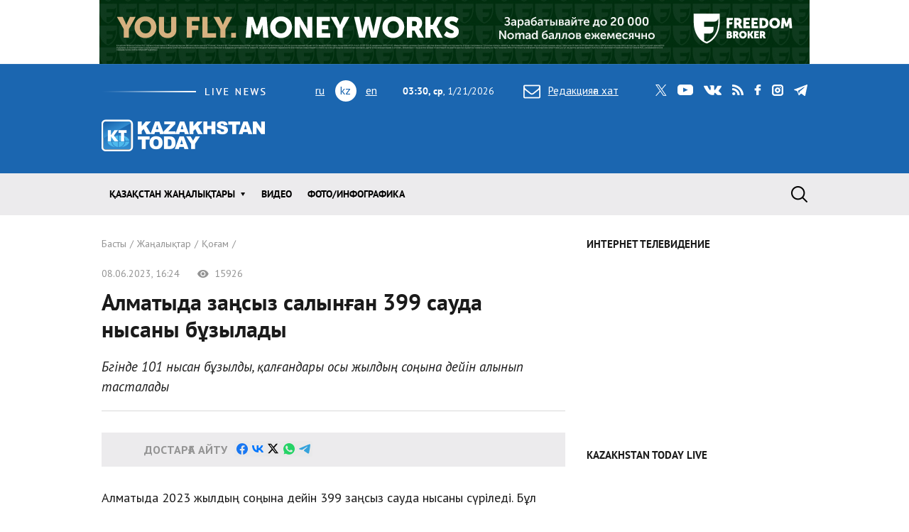

--- FILE ---
content_type: text/html; charset=utf-8
request_url: https://www.kt.kz/kaz/society/almatyda_za_syz_salyn_an_399_sauda_nysany_b_zylady_1377951210.html
body_size: 21690
content:
<!DOCTYPE html><html lang="kz"><head><!--Required meta tags--><meta charset="utf-8" /><meta content="width=device-width, initial-scale=1, shrink-to-fit=no" name="viewport" /><meta content="жк,дс,сс,ср,бс,жм,сн" name="abbr-day-names" /><meta name="csrf-param" content="authenticity_token" />
<meta name="csrf-token" content="4K63ElU/Mdxx0c0CwU1udpUrc9z3mBWORW+gLxsT54tvp8yK85KnwtH25iihPGtUUsnsJ3rbdIHPSyj5zPI1Ew==" /><title>Алматыда заңсыз салынған 399 сауда нысаны бұзылады | Kazakhstan Today</title><meta name="keywords" content="Қоғам, society, Қазақстан жаңалықтары" />
<meta name="description" content="Бүгінде 101 нысан бұзылды, қалғандары осы жылдың соңына дейін алынып тасталады" />
<meta property="og:type" content="article" />
<meta property="og:locale" content="kz" />
<meta property="og:title" content="Алматыда заңсыз салынған 399 сауда нысаны бұзылады | Kazakhstan Today" />
<meta property="og:description" content="Бүгінде 101 нысан бұзылды, қалғандары осы жылдың соңына дейін алынып тасталады" /><link href="/kaz/rss" rel="alternate" type="application/rss+xml" /><!--JavaScript--><script src="/packs/application-8832192e37c2a894b63b.js"></script><script src="/packs/common-fb325b097b83f3d9ae61.js"></script><!--CSS--><link rel="stylesheet" media="screen" href="/packs/application-3e423e02c29aa05e609a0a6d89c3a52f.css" /><link rel="stylesheet" media="screen" href="https://fonts.googleapis.com/css?family=PT+Sans:400,400i,700,700i&amp;amp;subset=cyrillic,cyrillic-ext" /><!-- Google tag (gtag.js) -->
<script async src="https://www.googletagmanager.com/gtag/js?id=G-XZSBP5K7W6"></script>
<script>
  window.dataLayer = window.dataLayer || [];
  function gtag(){dataLayer.push(arguments);}
  gtag('js', new Date());

  gtag('config', 'G-XZSBP5K7W6');
</script>

<!-- Yandex.RTB -->
<script>window.yaContextCb=window.yaContextCb||[]</script>
<script src="https://yandex.ru/ads/system/context.js" async></script></head><body><div class="top-stretch-bnr"><div class="a-image-bg" style="width: 1000px; height: 90px; "><a target="_blank" rel="nofollow" href="/a/click/67a0275f863b1d48610aaab5"><img src="https://www.kt.kz/neofiles/serve-image/690097f2ee7d2a0025232235" /></a></div></div><header class="header" role="banner"><div class="container d-none d-lg-block"><div class="header__first"><div class="header__live"><img alt="live news" src="/packs/images/site/live_news-dfc37f7ffc34bf7c1cebdafc7124c41d.gif" /></div><div class="header__lang"><ul class="header__lang-list"><li><a href="/rus/society/almatyda_za_syz_salyn_an_399_sauda_nysany_b_zylady_1377951210.html">ru</a></li><li class="current">kz</li><li><a href="/eng/society/almatyda_za_syz_salyn_an_399_sauda_nysany_b_zylady_1377951210.html">en</a></li></ul></div><div class="header__date"><span id="data"><b>08:30, ср</b>, 21.01.2026</span></div><div class="header__letter"><a data-toggle="modal" data-target=".modal-feedback" href="#"><i class="icon icon-letter"></i>Редакцияға хат</a></div><div class="header__social"><div class="d-none d-lg-block"><ul class="social"><li class="social__item"><a class="icon icon-twitter" target="_blank" href="https://twitter.com/KaztodayKT">twitter</a></li><li class="social__item"><a class="icon icon-youtube" target="_blank" href="https://www.youtube.com/channel/UCEcAvG-vr8rlRKpH_9u5J7w">youtube</a></li><li class="social__item"><a class="icon icon-vk" target="_blank" href="https://vk.com/kazakhstantoday">vk</a></li><li class="social__item"><a class="icon icon-rss" href="/rus/rss">rss</a></li><li class="social__item"><a class="icon icon-facebook" target="_blank" href="https://www.facebook.com/pages/Kazakhstan-Today/148780348533229">facebook</a></li><li class="social__item"><a class="icon icon-instagram" target="_blank" href="https://www.instagram.com/kaztodaykt/">instagram</a></li><li class="social__item"><a class="icon icon-telegram" target="_blank" href="https://t.me/kaztodaykt">telegram</a></li></ul></div></div></div><div class="header__second"><div class="header__logo"><a href="/kaz"><img alt="Kazakhstan today" src="/packs/images/site/logo-1133c521ce834efeb3f5a1ad9bb86345.png" /></a></div><div class="header__currency"><ul class="currency" data-url="/proxy/currency" id="currency-widget"><li class="currency__item usd"></li><li class="currency__item eur"></li><li class="currency__item rub"></li></ul></div></div></div><nav class="navbar navbar-expand-lg"><div class="container"><div class="logo-lang-mobile"><ul class="header__lang-list"><li><a href="/rus/society/almatyda_za_syz_salyn_an_399_sauda_nysany_b_zylady_1377951210.html">ru</a></li><li class="current">kz</li><li><a href="/eng/society/almatyda_za_syz_salyn_an_399_sauda_nysany_b_zylady_1377951210.html">en</a></li></ul></div><div class="logo-mobile"><a href="/kaz"><img alt="Kazakhstan today" src="/packs/images/site/logo-mobile-31777d1bd7f7fe3bf4d09a7f96c3c690.png" /></a></div><button aria-controls="navbarSupportedContent" aria-expanded="false" aria-label="Toggle navigation" class="navbar-toggler collapsed" data-target="#navbarSupportedContent" data-toggle="collapse" type="button"></button><div class="collapse navbar-collapse" id="navbarSupportedContent"><ul class="main-menu"><li class="main-menu__item dropdown"><a class="main-menu__link" data-toggle="dropdown" aria-haspopup="true" aria-expanded="false" href="/kaz/all">Қазақстан жаңалықтары</a><ul class="dropdown-menu"><li><a href="/kaz/economy">Экономика</a></li><li><a href="/kaz/state">Мемлекет</a></li><li><a href="/kaz/society">Қоғам</a></li><li><a href="/kaz/incidents">Оқыс оқиғалар</a></li><li><a href="/kaz/science">Ғылым және білім</a></li><li><a href="/kaz/sports">Спорт</a></li><li><a href="/kaz/ylmys">Қылмыс</a></li><li><a href="/kaz/lemde">Әлемде</a></li><li><a href="/kaz/sayasat">Саясат</a></li></ul></li><li class="main-menu__item"><a class="main-menu__link " href="/kaz/video">Видео</a></li><li class="main-menu__item"><a class="main-menu__link " href="/kaz/gallery">Фото/Инфографика</a></li><li class="main-menu__item main-menu__item--social"><div class="d-none d-lg-block"><ul class="social"><li class="social__item"><a class="icon icon-twitter" target="_blank" href="https://twitter.com/KaztodayKT">twitter</a></li><li class="social__item"><a class="icon icon-youtube" target="_blank" href="https://www.youtube.com/channel/UCEcAvG-vr8rlRKpH_9u5J7w">youtube</a></li><li class="social__item"><a class="icon icon-vk" target="_blank" href="https://vk.com/kazakhstantoday">vk</a></li><li class="social__item"><a class="icon icon-rss" href="/rus/rss">rss</a></li><li class="social__item"><a class="icon icon-facebook" target="_blank" href="https://www.facebook.com/pages/Kazakhstan-Today/148780348533229">facebook</a></li><li class="social__item"><a class="icon icon-instagram" target="_blank" href="https://www.instagram.com/kaztodaykt/">instagram</a></li><li class="social__item"><a class="icon icon-telegram" target="_blank" href="https://t.me/kaztodaykt">telegram</a></li></ul></div></li></ul><form class="search-form" role="search" action="/kaz/search" accept-charset="UTF-8" method="get"><input name="utf8" type="hidden" value="&#x2713;" /><span class="letter-mobile"><a class="letter-mobile" href="#">letter</a></span><div class="search-form__inner" id="search"><input type="text" name="query" id="query" class="search-form__input form-control" autocomplete="off" placeholder="Не іздейміз?" /><input type="submit" value="search" class="search-form__button" data-disable-with="search" /><span class="search-form__button-label"></span><a class="search-form__close" href="#">close</a></div><div class="d-block d-lg-none social-mobile"><ul class="social"><li class="social__item"><a class="icon icon-twitter" target="_blank" href="https://twitter.com/KaztodayKT">twitter</a></li><li class="social__item"><a class="icon icon-youtube" target="_blank" href="https://www.youtube.com/channel/UCEcAvG-vr8rlRKpH_9u5J7w">youtube</a></li><li class="social__item"><a class="icon icon-vk" target="_blank" href="https://vk.com/kazakhstantoday">vk</a></li><li class="social__item"><a class="icon icon-rss" href="/rus/rss">rss</a></li><li class="social__item"><a class="icon icon-facebook" target="_blank" href="https://www.facebook.com/pages/Kazakhstan-Today/148780348533229">facebook</a></li><li class="social__item"><a class="icon icon-instagram" target="_blank" href="https://www.instagram.com/kaztodaykt/">instagram</a></li><li class="social__item"><a class="icon icon-telegram" target="_blank" href="https://t.me/kaztodaykt">telegram</a></li></ul></div></form></div></div></nav></header><!--begin content--><main class="content"><section class="section bg-white"><div class="container"><div class="row"><div class="col-md-8"><header class="page-heading"><nav><ol class="breadcrumb" itemscope="" itemtype="http://schema.org/BreadcrumbList"><li itemprop="itemListElement" itemscope="" itemtype="http://schema.org/ListItem"><a itemprop="item" href="/kaz"><span itemprop="name">Басты</span></a><meta content="1" itemprop="position" /></li><li itemprop="itemListElement" itemscope="" itemtype="http://schema.org/ListItem"><a itemprop="item" href="/kaz/all"><span itemprop="name">Жаңалықтар</span></a><meta content="2" itemprop="position" /></li><li itemprop="itemListElement" itemscope="" itemtype="http://schema.org/ListItem"><a itemprop="item" href="/kaz/society"><span itemprop="name">Қоғам</span></a><meta content="3" itemprop="position" /></li></ol></nav><div class="page-meta"><span class="date">08.06.2023, 16:24</span><span class="views"><i class="icon icon-view"></i> 15926</span></div><h1 class="page-title">Алматыда заңсыз салынған 399 сауда нысаны бұзылады</h1><div class="page-content-lead">Бүгінде 101 нысан бұзылды, қалғандары осы жылдың соңына дейін алынып тасталады</div></header><div class="page-content"><div class="share"><span class="share__title">Достарға айту</span><script src="//unpkg.com/ilyabirman-likely@3/release/likely.min.js">likely.initiate();</script><link href="//unpkg.com/ilyabirman-likely@3/release/likely.min.css" rel="stylesheet" /><div class="likely" data-counters="no"><div class="facebook"></div><div class="vkontakte"></div><div class="xcom"></div><div class="whatsapp"></div><div class="telegram"></div></div></div>
<div>Алматыда 2023 жылдың соңына дейін 399 заңсыз сауда нысаны сүріледі. Бұл туралы қала әкімдігінің баспасөз қызметінен мәлім етті, деп<a href="https://www.inform.kz/kz/almatyda-zansyz-salyngan-399-sauda-nysany-buzylady_a4076551"><u>&nbsp;хабарлайды </u></a>Inform.kz.</div>
<div><br></div>
<div>Қаланың келбетіне нұқсан келтіретін, жан-жағы абаттандырылмаған және тротуарлар мен жол учаскелеріне қоқыс тастайтын заңсыз салынған стационарлық емес сауда объектілеріне шара қабылдануда.</div>
<div><br></div>
<div>Ерікті сүруді жүзеге асыру үшін заңсыз салынған стационарлық емес сауда объектілері иелерімен түсіндіру жұмыстары тұрақты негізде жүргізіліп отыр. Нысан сүрілген соң аудан әкімдіктерімен бірлесіп, заңсыз объект орнатылған аумақ ретке келтіріледі, қоқыстан тазартылады. Мониторинг қорытындысы бойынша, 2022 жылы Алматы қаласы бойынша жер заңнамасын, санитарлық, қала құрылысы және өрт нормаларын бұзған 500 заңсыз салынған стационарлық емес сауда объектісі анықталды. Бүгінде 101 нысан бұзылды, қалғандары осы жылдың соңына дейін алынып тасталады.</div>
<div><br></div>
<div>Еске салсақ, Алматы әкімі Ерболат Досаевтың тапсырмасы бойынша биыл алғаш рет "Алматы қаласының аумағында және қала маңындағы аймақта стационарлық емес сауда объектілерін орнату ережелері" қабылданды, онда мұндай объектілерді орнату тәртібі нақты айқындалған. Нысандардың бей-берекет орналасуларын болдырмау үшін қазіргі уақытта "Стационарлық емес сауда объектілерін орналастыру сызбасын" әзірлеу аяқталуда. Сызба бекітілгеннен кейін нысандарды орнатуға болатын нақты мекенжайлар анықталады.</div>
<div>&nbsp;</div>
<div><p><span class=rvts1>Ақпаратты пайдаланған жағдайда </span><span class=rvts8>Kazakhstan</span><span class=rvts7> </span><span class=rvts8>Today</span><span class=rvts1> ақпараттық агенттігіне </span><span class=rvts2>гипер</span><span class=rvts1>сілтеме жасау міндетті. </span><a class=rvts5 href="http://www.kt.kz/index.php?lang=rus&amp;amp;uin=1233119077&amp;amp;chapter=1233119263">Kazakhstan Today</a><a class=rvts6 href="http://www.kt.kz/index.php?lang=rus&amp;amp;uin=1233119077&amp;amp;chapter=1233119263"> </a><a class=rvts5 href="http://www.kt.kz/index.php?lang=rus&amp;amp;uin=1233119077&amp;amp;chapter=1233119263">Ақпараттық</a><a class=rvts6 href="http://www.kt.kz/index.php?lang=rus&amp;amp;uin=1233119077&amp;amp;chapter=1233119263"> </a><a class=rvts5 href="http://www.kt.kz/index.php?lang=rus&amp;amp;uin=1233119077&amp;amp;chapter=1233119263">агенттігінің</a><a class=rvts6 href="http://www.kt.kz/index.php?lang=rus&amp;amp;uin=1233119077&amp;amp;chapter=1233119263"> </a><a class=rvts5 href="http://www.kt.kz/index.php?lang=rus&amp;amp;uin=1233119077&amp;amp;chapter=1233119263">материалдарына</a><a class=rvts6 href="http://www.kt.kz/index.php?lang=rus&amp;amp;uin=1233119077&amp;amp;chapter=1233119263"> </a><a class=rvts5 href="http://www.kt.kz/index.php?lang=rus&amp;amp;uin=1233119077&amp;amp;chapter=1233119263">авторлық</a><a class=rvts6 href="http://www.kt.kz/index.php?lang=rus&amp;amp;uin=1233119077&amp;amp;chapter=1233119263"> </a><a class=rvts5 href="http://www.kt.kz/index.php?lang=rus&amp;amp;uin=1233119077&amp;amp;chapter=1233119263">құқық.</a></p><br></div>

</div><footer class="page-footer"><div class="report-error"><div class="report-error-title">МӘТІННЕН ҚАТЕ ТАПТЫҢЫЗ БА?</div><p>Оны тінтуірмен таңдап, <span class="badge badge-primary">Ctrl</span> + <span class="badge badge-primary">Enter</span> пернелерін басыңыз.</p></div></footer><header class="heading"><h2 class="heading__title"><span>тақырып бойынша жаңалықтар</span></h2></header><div class="related-news-list"><div class="related-news-list__item"><header class="page-heading"><div class="page-meta"><span class="date">20.01.2026, 11:17</span><span class="views"><i class="icon icon-view"></i> 7986</span></div><h3>Күн бетінде ең қуатты жарқыл болды</h3><div class="page-content-lead"><Image=1153602534=true></div></header><div class="page-content"><div class="page-content-preview"><picture><img alt="Күн бетінде ең қуатты жарқыл болды" src="https://www.kt.kz/neofiles/serve-image/696f1e85ee7d2a004065f396" width="1000" height="500" /></picture><div class="picture-description"><span class="picture-description-prefix">Сурет:</span> Depositphotos</div></div><div class="share"><span class="share__title">Достарға айту</span><script src="//unpkg.com/ilyabirman-likely@3/release/likely.min.js">likely.initiate();</script><link href="//unpkg.com/ilyabirman-likely@3/release/likely.min.css" rel="stylesheet" /><div class="likely" data-counters="no"><div class="facebook"></div><div class="vkontakte"></div><div class="xcom"></div><div class="whatsapp"></div><div class="telegram"></div></div></div>
<div>18 қаңтар кешінде тіркелген 2026 жылғы алғашқы қуатты күн жарқылы X1,9 деңгейіне жетті, деп хабарлайды <a href="https://kaz.inform.kz/news/kun-betnde-en-kuatti-zharkil-boldi-192763/"><u>Kazinform</u></a>&nbsp;агенттігі.</div>
<div><br></div>
<p><blockquote>18 қаңтарда Мәскеу уақытымен сағат 21:09-да рентген диапазонындағы 4341 күн дақ тобында (S14E22) 59 минутқа созылған X1.9 жарқылы тіркелді", - делінген Ресейдің Е.К.Федоров атындағы қолданбалы геофизика институтының хабарламасында.</blockquote></p>
<div><br></div>
<div>ТАСС агенттігінің хабарлауынша, https://tass.ru/nauka/26180397 X класындағы соңғы жарқыл 8 желтоқсанда тіркелген.</div>
<div><br></div>
<div>Күн жарқылдары рентген сәулеленуінің қарқындылығына байланысты бес класқа бөлінеді: A, B, C, M және X. Ең төменгі клас, A0.0, Жер орбитасындағы шаршы метрге 10 нановатт рентген сәулелену қарқындылығына сәйкес келеді.</div>
<div><br></div>
<div>Келесі әріпке өткен кезде қарқындылық он есе артады. Жарылыстар күн плазмасының шығарындыларымен қатар жүруі, олардың бұлттары Жерге жеткенде магниттік дауылдарды тудыруы мүмкін.</div>
<div>&nbsp;</div>
<div><p><span class=rvts1>Ақпаратты пайдаланған жағдайда </span><span class=rvts8>Kazakhstan</span><span class=rvts7> </span><span class=rvts8>Today</span><span class=rvts1> ақпараттық агенттігіне </span><span class=rvts2>гипер</span><span class=rvts1>сілтеме жасау міндетті. </span><a class=rvts5 href="http://www.kt.kz/index.php?lang=rus&amp;amp;uin=1233119077&amp;amp;chapter=1233119263">Kazakhstan Today</a><a class=rvts6 href="http://www.kt.kz/index.php?lang=rus&amp;amp;uin=1233119077&amp;amp;chapter=1233119263"> </a><a class=rvts5 href="http://www.kt.kz/index.php?lang=rus&amp;amp;uin=1233119077&amp;amp;chapter=1233119263">Ақпараттық</a><a class=rvts6 href="http://www.kt.kz/index.php?lang=rus&amp;amp;uin=1233119077&amp;amp;chapter=1233119263"> </a><a class=rvts5 href="http://www.kt.kz/index.php?lang=rus&amp;amp;uin=1233119077&amp;amp;chapter=1233119263">агенттігінің</a><a class=rvts6 href="http://www.kt.kz/index.php?lang=rus&amp;amp;uin=1233119077&amp;amp;chapter=1233119263"> </a><a class=rvts5 href="http://www.kt.kz/index.php?lang=rus&amp;amp;uin=1233119077&amp;amp;chapter=1233119263">материалдарына</a><a class=rvts6 href="http://www.kt.kz/index.php?lang=rus&amp;amp;uin=1233119077&amp;amp;chapter=1233119263"> </a><a class=rvts5 href="http://www.kt.kz/index.php?lang=rus&amp;amp;uin=1233119077&amp;amp;chapter=1233119263">авторлық</a><a class=rvts6 href="http://www.kt.kz/index.php?lang=rus&amp;amp;uin=1233119077&amp;amp;chapter=1233119263"> </a><a class=rvts5 href="http://www.kt.kz/index.php?lang=rus&amp;amp;uin=1233119077&amp;amp;chapter=1233119263">құқық.</a></p><br></div>

</div><footer class="page-footer"><div class="report-error"><div class="report-error-title">МӘТІННЕН ҚАТЕ ТАПТЫҢЫЗ БА?</div><p>Оны тінтуірмен таңдап, <span class="badge badge-primary">Ctrl</span> + <span class="badge badge-primary">Enter</span> пернелерін басыңыз.</p></div></footer></div><div class="related-news-list__item"><header class="page-heading"><div class="page-meta"><span class="date">20.01.2026, 10:34</span><span class="views"><i class="icon icon-view"></i> 5931</span></div><h3>2026 жылы салық режимін қалай таңдауға болады: кәсіпкерлер 1 наурызға дейін хабарлама тапсыруы қажет</h3><div class="page-content-lead"><Image=1153602550=true></div></header><div class="page-content"><div class="page-content-preview"><picture><img alt="2026 жылы салық режимін қалай таңдауға болады: кәсіпкерлер 1 наурызға дейін хабарлама тапсыруы қажет" src="https://www.kt.kz/neofiles/serve-image/696f5b04ee7d2a002565f3e5" width="1000" height="667" /></picture><div class="picture-description"><span class="picture-description-prefix">Сурет:</span> Depositphotos</div></div><div class="share"><span class="share__title">Достарға айту</span><script src="//unpkg.com/ilyabirman-likely@3/release/likely.min.js">likely.initiate();</script><link href="//unpkg.com/ilyabirman-likely@3/release/likely.min.css" rel="stylesheet" /><div class="likely" data-counters="no"><div class="facebook"></div><div class="vkontakte"></div><div class="xcom"></div><div class="whatsapp"></div><div class="telegram"></div></div></div>
<div>2026 жылғы 1 қаңтардан бастап Қазақстанда жаңа Салық кодексі қолданысқа енгізілді. Соған сәйкес арнаулы салық режимдерінің саны үшке дейін қысқартылды. ҚР Қаржы министрлігі Мемлекеттік кірістер комитеті кәсіпкерлерге қандай режимдер қарастырылғанын және қандай жағдайда 2026 жылғы 1 наурызға дейін салық режимін таңдау туралы хабарлама беру қажет екенін түсіндірді, деп <a href="https://primeminister.kz/news/2026-zyly-salyk-rezimin-kalai-tandauga-bolady-kasipkerler-1-nauryzga-deiin-xabarlama-tapsyruy-kazet-30979"><u>хабарлайды</u></a>&nbsp;Үкіметтің баспасөз қызметінен.</div>
<div><br></div>
<div>Жаңа Салық кодексінде келесі үш арнаулы салық режимі көзделген: өзін-өзі жұмыспен қамтығандар үшін; оңайлатылған декларация негізіндегі режим; шаруа және фермер қожалықтары үшін.</div>
<div><br></div>
<p><blockquote>Жаңа Салық кодексі аясында арнаулы салық режимдерінің саны қысқартылды, яғни олар үшке дейін оңтайландырылды. Бұған дейін олардың саны жеті болған. Қазіргі таңда үш арнаулы салық режимі қалды. Біріншісі - оңайлатылған декларация негізіндегі арнаулы салық режимі. Екіншісі - өзін-өзі жұмыспен қамтығандарға арналған арнаулы салық режимі. Үшіншісі - шаруа және фермер қожалықтарына арналған арнаулы салық режимі", - деп атап өтті ҚР ҚМ Мемлекеттік кірістер комитетінің Арнаулы салық режимдерін әкімшілендіру басқармасының басшысы Ерқанат Шыңберген.</blockquote></p>
<div><br></div>
<div>Кәсіпкерлер нені білуі тиіс:</div>
<div><br></div>
<div><b>Оңайлатылған декларация негізіндегі АСР</b></div>
<div><br></div>
<div>Осы режимді қолдануды жоспарлап отырған салық төлеушілер 2026 жылғы 1 наурызға дейін қолданылатын салық салу режимі туралы хабарлама ұсынуы қажет.</div>
<div><br></div>
<div>Егер көрсетілген мерзімде хабарлама ұсынылмаса, салық төлеушілер 2026 жылғы 1 қаңтардан бастап автоматты түрде жалпыға бірдей белгіленген салық салу тәртібіне ауыстырылады.</div>
<div><br></div>
<div>Хабарламаны: </div>
<div><br></div>
<ul type="disc">
<li>Салық төлеушінің кабинеті (АЖ СӘИЖ жүйесінде "Құжаттарды тапсыру" - "Қолданылатын салық салу режимі туралы хабарлама" бөлімі).</li>
<li>"E-Salyq Business" арнайы мобильді қосымшасы арқылы ("Қызмет" - "ЖК салық салу режимін өзгерту" бөлімі).</li>
<li>&nbsp;Қағаз нұсқада орналасқан жері бойынша МКБ арқылы;</li>
<li>Банктердің мобильді қосымшалары арқылы (қазіргі уақытта бұл сервис Kaspi Bank қосымшасында "Мемлекеттік қызметтер" - "ЖК реквизиттері мен салық режимін өзгерту" бөлімінде іске асырылған) беруге болады.</li>
</ul>
<div><br></div>
<div><b>Өзін-өзі жұмыспен қамтығандарға арналған арнаулы салық режиміне көшу</b></div>
<div><br></div>
<div>2026 жылғы 1 наурыздан бастап салық органдары 2025 жылы патент негізіндегі АСР немесе арнайы мобильді қосымшасы арқылы АСР қолданған салық төлеушілерді ЖК ретінде есептен автоматты түрде шығарады.</div>
<div><br></div>
<div>Есептен шығару күні ретінде 2026 жылғы 1 қаңтар танылады, бұл ретте салық төлеушінің есептен шығу туралы өтінішті өз бетінше беру құқығы сақталады.</div>
<div><br></div>
<div>Егер салық төлеуші қолданылатын салық салу режимі туралы хабарлама тапсырып, өзге режимді таңдаған жағдайда, есептен шығару жүргізілмейді. Бұл ретте өзін-өзі жұмыспен қамтығандарға арналған АСР қолдана басталған күні ретінде "E-Salyq Business" мобильді қосымшасында алғашқы чек қалыптастырылған күннен танылады.</div>
<div><br></div>
<div><b>Шаруа және фермер қожалықтары (ШФҚ) үшін арнаулы салық режиміне көшу</b></div>
<div><br></div>
<div>Аталған режимге көшу 2026 жылғы 1 наурызға дейін салық органдары арқылы автоматты түрде жүзеге асырылады және хабарлама тапсыруды талап етпейді.</div>
<div>&nbsp;</div>
<div><p><span class=rvts1>Ақпаратты пайдаланған жағдайда </span><span class=rvts8>Kazakhstan</span><span class=rvts7> </span><span class=rvts8>Today</span><span class=rvts1> ақпараттық агенттігіне </span><span class=rvts2>гипер</span><span class=rvts1>сілтеме жасау міндетті. </span><a class=rvts5 href="http://www.kt.kz/index.php?lang=rus&amp;amp;uin=1233119077&amp;amp;chapter=1233119263">Kazakhstan Today</a><a class=rvts6 href="http://www.kt.kz/index.php?lang=rus&amp;amp;uin=1233119077&amp;amp;chapter=1233119263"> </a><a class=rvts5 href="http://www.kt.kz/index.php?lang=rus&amp;amp;uin=1233119077&amp;amp;chapter=1233119263">Ақпараттық</a><a class=rvts6 href="http://www.kt.kz/index.php?lang=rus&amp;amp;uin=1233119077&amp;amp;chapter=1233119263"> </a><a class=rvts5 href="http://www.kt.kz/index.php?lang=rus&amp;amp;uin=1233119077&amp;amp;chapter=1233119263">агенттігінің</a><a class=rvts6 href="http://www.kt.kz/index.php?lang=rus&amp;amp;uin=1233119077&amp;amp;chapter=1233119263"> </a><a class=rvts5 href="http://www.kt.kz/index.php?lang=rus&amp;amp;uin=1233119077&amp;amp;chapter=1233119263">материалдарына</a><a class=rvts6 href="http://www.kt.kz/index.php?lang=rus&amp;amp;uin=1233119077&amp;amp;chapter=1233119263"> </a><a class=rvts5 href="http://www.kt.kz/index.php?lang=rus&amp;amp;uin=1233119077&amp;amp;chapter=1233119263">авторлық</a><a class=rvts6 href="http://www.kt.kz/index.php?lang=rus&amp;amp;uin=1233119077&amp;amp;chapter=1233119263"> </a><a class=rvts5 href="http://www.kt.kz/index.php?lang=rus&amp;amp;uin=1233119077&amp;amp;chapter=1233119263">құқық.</a></p><br></div>

</div><footer class="page-footer"><div class="report-error"><div class="report-error-title">МӘТІННЕН ҚАТЕ ТАПТЫҢЫЗ БА?</div><p>Оны тінтуірмен таңдап, <span class="badge badge-primary">Ctrl</span> + <span class="badge badge-primary">Enter</span> пернелерін басыңыз.</p></div></footer></div><div class="related-news-list__item"><header class="page-heading"><div class="page-meta"><span class="date">19.01.2026, 15:15</span><span class="views"><i class="icon icon-view"></i> 8646</span></div><h3>Өнеркәсіптік объектілер үшін санитариялық-қорғау аймақтарын белгілеудің жаңа қағидалары</h3></header><div class="page-content"><div class="share"><span class="share__title">Достарға айту</span><script src="//unpkg.com/ilyabirman-likely@3/release/likely.min.js">likely.initiate();</script><link href="//unpkg.com/ilyabirman-likely@3/release/likely.min.css" rel="stylesheet" /><div class="likely" data-counters="no"><div class="facebook"></div><div class="vkontakte"></div><div class="xcom"></div><div class="whatsapp"></div><div class="telegram"></div></div></div>
<div>Қазақстанда өнеркәсіптік және өндірістік объектілердің санитариялық-қорғау аймақтарын (СҚА) реттеудің жаңа қағидалары қолданысқа енгізіледі. Бұл өзгерістер 2026 жылғы 9 қаңтарда қол қойылған Қазақстан Республикасының Құрылыс кодексінде көзделген, деп <a href="https://www.gov.kz/memleket/entities/ksek/press/news/details/1143428?lang=ru"><u>хабарлайды</u></a>&nbsp;Қазақстан Республикасының Денсаулық сақтау министрлігінің Санитариялық-эпидемиологиялық бақылау комитетінің баспасөз қызметінен.</div>
<div><br></div>
<div>СҚА - бұл өнеркәсіптік кәсіпорындар мен тұрғын аймақтар арасындағы, адамдарды шу, иіс және өзге де зиянды әсерлерден қорғау үшін қажет арақашықтық.</div>
<div><br></div>
<div>Негізгі өзгеріс - СҚА-ны белгілеу тәртібінің жеңілдетілуі. Енді мұндай аймақтар бұрынғыдай екі кезеңде емес, бір кезеңде айқындалатын болады. Жаңа кәсіпорындар үшін СҚА шекаралары жобаны сараптау кезеңінде белгіленеді. Ал қолданыстағы объектілер үшін аймақ шекараларын өзгерту (ұлғайту немесе қысқарту) мәселелері санитариялық-эпидемиологиялық қызмет тарапынан қаралатын болады.</div>
<div><br></div>
<div>СҚА туралы барлық деректер, оның ішінде нақты шекаралары, жергілікті атқарушы органдарға беріліп, ашық кадастрлық картада көрсетіледі. Бұл тұрғын үйлерді, мектептерді, балабақшаларды және өзге де әлеуметтік нысандарды салу кезінде мұндай аймақтарды алдын ала ескеруге мүмкіндік береді.</div>
<div><br></div>
<div>Жаңа қағидалар қала құрылысы жоспарлауын неғұрлым ашық етуге және тұрғын үйлердің өнеркәсіптік объектілерге жақын орналастырылу тәуекелдерін азайтуға ықпал етеді.</div>
<div><br></div>
<div>Өзгерістер 2026 жылғы 1 шілдеден бастап күшіне енеді.</div>
<div>&nbsp;</div>
<div><p><span class=rvts1>Ақпаратты пайдаланған жағдайда </span><span class=rvts8>Kazakhstan</span><span class=rvts7> </span><span class=rvts8>Today</span><span class=rvts1> ақпараттық агенттігіне </span><span class=rvts2>гипер</span><span class=rvts1>сілтеме жасау міндетті. </span><a class=rvts5 href="http://www.kt.kz/index.php?lang=rus&amp;amp;uin=1233119077&amp;amp;chapter=1233119263">Kazakhstan Today</a><a class=rvts6 href="http://www.kt.kz/index.php?lang=rus&amp;amp;uin=1233119077&amp;amp;chapter=1233119263"> </a><a class=rvts5 href="http://www.kt.kz/index.php?lang=rus&amp;amp;uin=1233119077&amp;amp;chapter=1233119263">Ақпараттық</a><a class=rvts6 href="http://www.kt.kz/index.php?lang=rus&amp;amp;uin=1233119077&amp;amp;chapter=1233119263"> </a><a class=rvts5 href="http://www.kt.kz/index.php?lang=rus&amp;amp;uin=1233119077&amp;amp;chapter=1233119263">агенттігінің</a><a class=rvts6 href="http://www.kt.kz/index.php?lang=rus&amp;amp;uin=1233119077&amp;amp;chapter=1233119263"> </a><a class=rvts5 href="http://www.kt.kz/index.php?lang=rus&amp;amp;uin=1233119077&amp;amp;chapter=1233119263">материалдарына</a><a class=rvts6 href="http://www.kt.kz/index.php?lang=rus&amp;amp;uin=1233119077&amp;amp;chapter=1233119263"> </a><a class=rvts5 href="http://www.kt.kz/index.php?lang=rus&amp;amp;uin=1233119077&amp;amp;chapter=1233119263">авторлық</a><a class=rvts6 href="http://www.kt.kz/index.php?lang=rus&amp;amp;uin=1233119077&amp;amp;chapter=1233119263"> </a><a class=rvts5 href="http://www.kt.kz/index.php?lang=rus&amp;amp;uin=1233119077&amp;amp;chapter=1233119263">құқық.</a></p><br></div>

</div><footer class="page-footer"><div class="report-error"><div class="report-error-title">МӘТІННЕН ҚАТЕ ТАПТЫҢЫЗ БА?</div><p>Оны тінтуірмен таңдап, <span class="badge badge-primary">Ctrl</span> + <span class="badge badge-primary">Enter</span> пернелерін басыңыз.</p></div></footer></div><div class="related-news-list__item"><header class="page-heading"><div class="page-meta"><span class="date">14.01.2026, 19:10</span><span class="views"><i class="icon icon-view"></i> 60561</span></div><h3>Алматы мектептері жаңа платформада қалады: сот Kundelik-тің өтінішін қанағаттандырмады</h3><div class="page-content-lead"><Image=1153602361=true></div></header><div class="page-content"><div class="page-content-preview"><picture><img alt="Алматы мектептері жаңа платформада қалады: сот Kundelik-тің өтінішін қанағаттандырмады" src="https://www.kt.kz/neofiles/serve-image/6968789cee7d2a002a65f26a" width="1000" height="751" /></picture></div><div class="share"><span class="share__title">Достарға айту</span><script src="//unpkg.com/ilyabirman-likely@3/release/likely.min.js">likely.initiate();</script><link href="//unpkg.com/ilyabirman-likely@3/release/likely.min.css" rel="stylesheet" /><div class="likely" data-counters="no"><div class="facebook"></div><div class="vkontakte"></div><div class="xcom"></div><div class="whatsapp"></div><div class="telegram"></div></div></div>
<div>2026 жылғы 14 қаңтарда Алматының мамандырылған ауданаралық экономикалық сотының ұйғарымы бойынша 2026 жылғы 13 қаңтардағы ұйғарымда кеткен қателер түзетілді, деп хабарлайды <a href="https://kaz.inform.kz/news/almati-mektepter-zhana-platformada-kaladi-sot-kundelik-tn-otnshn-kanagattandirmadi-626627/"><u>Kazinform</u></a>&nbsp;агенттігі.</div>
<div><br></div>
<div>Атап айтқанда, 2026 жылғы 14 қаңтардағы МАЭС-тің жаңа ұйғарымына сәйкес, сот талап қоюшының талапты қамтамасыз ету шараларын қолдану туралы өтінішін қанағаттандырудан бас тартты.</div>
<div><br></div>
<div>Осылайша, сот "Күнделік" ЖШС-нің Алматы қаласының білім беру ұйымдарының BilimClass платформасына көшуіне қандай да бір шектеулер қою туралы өтінішін қабылдамады.</div>
<div><br></div>
<div>Айта кетейік, соттың бұл ұйғарымын 10 жұмыс күні ішінде Алматы сотында даулауға болады.</div>
<div><br></div>
<div>Еске салайық, 13 қаңтарда Алматының мамандандырылған ауданаралық экономикалық соты қалалық білім басқармасына, сондай-ақ оған қарасты аудандық бөлімдерге, мектептер мен білім беру ұйымдарына BilimClass платформасына немесе "Күнделік" автоматтандырылған жүйесінің орнына өзге де ақпараттық жүйелерге көшуге, енгізуге, ауыстыруға, тестілеуге немесе пилоттық режимде пайдалануға бағытталған кез келген әрекеттерді жасауға тыйым салған еді.</div>
<div><br></div>
<div>Бұған дейін Bilim Group қазіргі уақытта Алматыдағы 225 мектеп BilimClass платформасында <a href="https://www.kt.kz/kaz/society/kundelik_t_iregindegi_dau_almaty_mektepteri_zha_a_1377986457.html"><u>штаттық режимде жұмысын жалғастырып жатқанын</u></a>&nbsp;мәлімдеді. Компания дерегінше, оқу үдерісі үздіксіз жүріп жатыр, ал деректердің сақталуы мен пайдаланушылардың ақпараттық қауіпсіздігі толық көлемде қамтамасыз етілген.</div>
<div><br></div>
<div>Жыл басынан бері қоғамда Алматыдағы жалпы білім беретін мектептердің <a href="https://www.kt.kz/kaz/society/kundelik_vs_bilimclass_almaty_mektepterinde_elektrondy_1377986434.html"><u>Kundelik цифрлық білім беру платформасынан BilimClass жүйесіне көшуі</u></a>&nbsp;қызу талқыланып жатыр. </div>
<div>&nbsp;</div>
<div><p><span class=rvts1>Ақпаратты пайдаланған жағдайда </span><span class=rvts8>Kazakhstan</span><span class=rvts7> </span><span class=rvts8>Today</span><span class=rvts1> ақпараттық агенттігіне </span><span class=rvts2>гипер</span><span class=rvts1>сілтеме жасау міндетті. </span><a class=rvts5 href="http://www.kt.kz/index.php?lang=rus&amp;amp;uin=1233119077&amp;amp;chapter=1233119263">Kazakhstan Today</a><a class=rvts6 href="http://www.kt.kz/index.php?lang=rus&amp;amp;uin=1233119077&amp;amp;chapter=1233119263"> </a><a class=rvts5 href="http://www.kt.kz/index.php?lang=rus&amp;amp;uin=1233119077&amp;amp;chapter=1233119263">Ақпараттық</a><a class=rvts6 href="http://www.kt.kz/index.php?lang=rus&amp;amp;uin=1233119077&amp;amp;chapter=1233119263"> </a><a class=rvts5 href="http://www.kt.kz/index.php?lang=rus&amp;amp;uin=1233119077&amp;amp;chapter=1233119263">агенттігінің</a><a class=rvts6 href="http://www.kt.kz/index.php?lang=rus&amp;amp;uin=1233119077&amp;amp;chapter=1233119263"> </a><a class=rvts5 href="http://www.kt.kz/index.php?lang=rus&amp;amp;uin=1233119077&amp;amp;chapter=1233119263">материалдарына</a><a class=rvts6 href="http://www.kt.kz/index.php?lang=rus&amp;amp;uin=1233119077&amp;amp;chapter=1233119263"> </a><a class=rvts5 href="http://www.kt.kz/index.php?lang=rus&amp;amp;uin=1233119077&amp;amp;chapter=1233119263">авторлық</a><a class=rvts6 href="http://www.kt.kz/index.php?lang=rus&amp;amp;uin=1233119077&amp;amp;chapter=1233119263"> </a><a class=rvts5 href="http://www.kt.kz/index.php?lang=rus&amp;amp;uin=1233119077&amp;amp;chapter=1233119263">құқық.</a></p><br></div>

</div><footer class="page-footer"><div class="report-error"><div class="report-error-title">МӘТІННЕН ҚАТЕ ТАПТЫҢЫЗ БА?</div><p>Оны тінтуірмен таңдап, <span class="badge badge-primary">Ctrl</span> + <span class="badge badge-primary">Enter</span> пернелерін басыңыз.</p></div></footer></div><div class="related-news-list__item"><header class="page-heading"><div class="page-meta"><span class="date">14.01.2026, 18:06</span><span class="views"><i class="icon icon-view"></i> 71406</span></div><h3>Kundelik төңірегіндегі дау: Алматы мектептері жаңа платформада жұмысын жалғастырып жатыр</h3></header><div class="page-content"><div class="share"><span class="share__title">Достарға айту</span><script src="//unpkg.com/ilyabirman-likely@3/release/likely.min.js">likely.initiate();</script><link href="//unpkg.com/ilyabirman-likely@3/release/likely.min.css" rel="stylesheet" /><div class="likely" data-counters="no"><div class="facebook"></div><div class="vkontakte"></div><div class="xcom"></div><div class="whatsapp"></div><div class="telegram"></div></div></div>
<div>Bilim Group компаниясы "Күнделік (Kundelik)" ЖШС берген өтінішті қанағаттандыру және қамтамасыз ету шараларын қолдану туралы сот шешіміне қатысты түсінік берді, деп хабарлайды <a href="https://kaz.inform.kz/news/kundelik-tonregndeg-dau-almati-mektepter-zhana-platformada-zhumisin-zhalgastirip-zhatir-89f2f6/"><u>Kazinform</u></a>&nbsp;агенттігі.</div>
<div><br></div>
<div>13 қаңтарда Алматының мамандандырылған ауданаралық экономикалық соты қалалық білім басқармасына, сондай-ақ оған қарасты аудандық бөлімдерге, мектептер мен білім беру ұйымдарына BilimClass платформасына немесе "Күнделік" автоматтандырылған жүйесінің орнына өзге де ақпараттық жүйелерге көшуге, енгізуге, ауыстыруға, тестілеуге немесе пилоттық режимде пайдалануға бағытталған кез келген әрекеттерді жасауға тыйым салған еді.</div>
<div><br></div>
<div>Bilim Group мәліметінше, қазіргі уақытта Алматыдағы 225 мектеп BilimClass платформасында штаттық режимде жұмысын жалғастырып келеді. Компания дерегінше, оқу үдерісі үздіксіз жүріп жатыр, ал деректердің сақталуы мен пайдаланушылардың ақпараттық қауіпсіздігі толық көлемде қамтамасыз етілген.</div>
<div><br></div>
<p><blockquote>Қазақстан Республикасының Азаматтық іс жүргізу кодексіне сәйкес, компания өз заңды мүдделерін қорғау және түпкілікті сот актілеріне қол жеткізу мақсатында барлық сот сатысына жүгіну құқығын сақтайды. Интернетте таралып жатқан ақпарат шындыққа жанаспайды. Іс бойынша түпкілікті сот шешімі әлі қабылданған жоқ", - деп мәлімдеді компания өкілдері.</blockquote></p>
<div><br></div>
<div>Айта кетейік, соттың бұл ұйғарымын 10 жұмыс күні ішінде Алматы сотында даулауға болады.</div>
<div><br></div>
<div>Жыл басынан бері қоғамда Алматыдағы жалпы білім беретін мектептердің <a href="https://www.kt.kz/kaz/society/kundelik_vs_bilimclass_almaty_mektepterinde_elektrondy_1377986434.html"><u>Kundelik цифрлық білім беру платформасынан BilimClass жүйесіне көшуі</u></a>&nbsp;қызу талқыланып жатыр.</div>
<div>&nbsp;</div>
<div><p><span class=rvts1>Ақпаратты пайдаланған жағдайда </span><span class=rvts8>Kazakhstan</span><span class=rvts7> </span><span class=rvts8>Today</span><span class=rvts1> ақпараттық агенттігіне </span><span class=rvts2>гипер</span><span class=rvts1>сілтеме жасау міндетті. </span><a class=rvts5 href="http://www.kt.kz/index.php?lang=rus&amp;amp;uin=1233119077&amp;amp;chapter=1233119263">Kazakhstan Today</a><a class=rvts6 href="http://www.kt.kz/index.php?lang=rus&amp;amp;uin=1233119077&amp;amp;chapter=1233119263"> </a><a class=rvts5 href="http://www.kt.kz/index.php?lang=rus&amp;amp;uin=1233119077&amp;amp;chapter=1233119263">Ақпараттық</a><a class=rvts6 href="http://www.kt.kz/index.php?lang=rus&amp;amp;uin=1233119077&amp;amp;chapter=1233119263"> </a><a class=rvts5 href="http://www.kt.kz/index.php?lang=rus&amp;amp;uin=1233119077&amp;amp;chapter=1233119263">агенттігінің</a><a class=rvts6 href="http://www.kt.kz/index.php?lang=rus&amp;amp;uin=1233119077&amp;amp;chapter=1233119263"> </a><a class=rvts5 href="http://www.kt.kz/index.php?lang=rus&amp;amp;uin=1233119077&amp;amp;chapter=1233119263">материалдарына</a><a class=rvts6 href="http://www.kt.kz/index.php?lang=rus&amp;amp;uin=1233119077&amp;amp;chapter=1233119263"> </a><a class=rvts5 href="http://www.kt.kz/index.php?lang=rus&amp;amp;uin=1233119077&amp;amp;chapter=1233119263">авторлық</a><a class=rvts6 href="http://www.kt.kz/index.php?lang=rus&amp;amp;uin=1233119077&amp;amp;chapter=1233119263"> </a><a class=rvts5 href="http://www.kt.kz/index.php?lang=rus&amp;amp;uin=1233119077&amp;amp;chapter=1233119263">құқық.</a></p><br></div>

</div><footer class="page-footer"><div class="report-error"><div class="report-error-title">МӘТІННЕН ҚАТЕ ТАПТЫҢЫЗ БА?</div><p>Оны тінтуірмен таңдап, <span class="badge badge-primary">Ctrl</span> + <span class="badge badge-primary">Enter</span> пернелерін басыңыз.</p></div></footer></div><div class="related-news-list__item"><header class="page-heading"><div class="page-meta"><span class="date">14.01.2026, 12:28</span><span class="views"><i class="icon icon-view"></i> 73436</span></div><h3>Kundelik vs. BilimClass: Алматы мектептерінде электронды күнделік қалай ауысты</h3><div class="page-content-lead"><Image=1153602333=true></div></header><div class="page-content"><div class="page-content-preview"><picture><img alt="Kundelik vs. BilimClass: Алматы мектептерінде электронды күнделік қалай ауысты" src="https://www.kt.kz/neofiles/serve-image/69677eb557fae4000a1c8641" width="1000" height="878" /></picture></div><div class="share"><span class="share__title">Достарға айту</span><script src="//unpkg.com/ilyabirman-likely@3/release/likely.min.js">likely.initiate();</script><link href="//unpkg.com/ilyabirman-likely@3/release/likely.min.css" rel="stylesheet" /><div class="likely" data-counters="no"><div class="facebook"></div><div class="vkontakte"></div><div class="xcom"></div><div class="whatsapp"></div><div class="telegram"></div></div></div>
<div>Жыл басынан бері қоғамда Алматыдағы жалпы білім беретін мектептердің Kundelik цифрлық білім беру платформасынан BilimClass жүйесіне көшуі қызу талқыланып жатыр. <a href="https://kaz.inform.kz/news/kundelikvs-bilimclass-almati-mektepternde-elektrondi-kundelk-kalay-auisti-402160/"><u>Kazinform</u></a>&nbsp;агенттігі тілшісі осы мәселенің мән-жайын анықтауға тырысты.</div>
<div><br></div>
<div><b>Kundelik ұстанымы</b></div>
<div><b><br></b></div>
<div>Kundelik компаниясының бас директоры әрі негізін қалаушы Мұхтар Ілиясовтың айтуына қарағанда, 2025 жылғы 26 желтоқсаннан бастап жүйеде күмән тудыратын белсенділік байқалған. Оның сөзінше, бұл- деректерді рұқсатсыз жаппай жүктеу әрекеті және олҚазақстан Республикасының "Дербес деректер және оларды қорғау туралы" заңын өрескел бұзу болып есептеледі.</div>
<div><br></div>
<div>Спикердің дерегінше, бұл әрекеттер Алматыдағы 219 мемлекеттік мектептің мәліметін қамтыған. Атап айтқанда, шамамен 310 мың оқушының, 220 мыңнан астам ата-ананың және 25 мыңға жуық педагогтің жеке дерегі жүктелген. Олардың ішінде 2018 жылдан бергі сынып журналдары, күнтізбелік-тақырыптық жоспарлар, үлгерім табельдері, сабақ кестелері мен есептік құжаттар бар.</div>
<div><br></div>
<div>-Әр мектеп бойынша жүктелген деректердің орташа көлемі бүкіл архивтік мәліметтерді қоса алғанда, шамамен 5 Гбболды. Бұл деректер "білім басқармасы мен мектептердің қажеттілігі үшін архивтеу" деген желеумен жүйелі түрде BilimClass платформасына көшірілген,- деді Мұхтар Ілиясов.</div>
<div><br></div>
<div>Оның айтуынша, мұндай жағдай тек Алматыда тіркелген. Сонымен қатар уәкілетті органдар тарапынан компанияға осы мәселеге қатысты ешқандай ресми хабарлама да, түсіндірме де берілмеген.</div>
<div><br></div>
<div>Осыған байланысты Kundelik Алматы әкіміне, Президент Әкімшілігіне, ҚР Оқу-ағарту министрлігіне, Ұлттық қауіпсіздік комитетіне, Жасанды интеллект және цифрлық даму министрлігінің Ақпараттық қауіпсіздік комитетіне және Бас прокуратураға ресми өтініштер жолдаған. Алайда сұхбат алынған уақытқа дейін бұл өтініштерге ешбір жауап келіп түспеген.</div>
<div><br></div>
<div><b>Kundelik-тің қолданылу географиясы</b></div>
<div><br></div>
<div>Компания өкілдері барлық мектеп жүйеге мемлекеттік-жекеменшік әріптестік келісімдері аясында және ҚР Оқу-ағарту министрлігінің Ұлттық білім беру деректер қоры анықтамалығы негізінде тіркелгенін хабарлады.</div>
<div><br></div>
<div>-Қазіргі уақытта Kundelik Алматыдағы жұмысын жалғастырып жатыр, мұнда жекеменшік мектептердің басым бөлігі біздің платформаны таңдап отыр. Сонымен қатар жүйе Астанада, Шымкентте және Алматы, Жамбыл, Шығыс Қазақстан, Павлодар, Батыс Қазақстан және Атырау облыстарында кеңінен қолданылады. Айта кету керек, Kundelik.kz Алматының мемлекеттік мектептері үшін әлі деқолжетімді,- деді Ілиясов.</div>
<div><br></div>
<div>Олжоспарлары туралы айтып, компанияның білім басқармасы және мемлекеттік органдардан ресми түсінік алуға ниеті бар екенін жеткізді.</div>
<div><br></div>
<div>-Қазір заңгерлермен бірге барлық мәселені құқық тұрғысынан шешуге тырысып жатырмыз. Алсервистің барлық желісі қалыпты режимде жұмыс істеп, өңірлердегі білім басқармалары, ҚР Оқу-ағарту және Қаржы министрліктері тарапынан қойылған міндеттерге сай дамуын жалғастырып жатыр,- деді ол.</div>
<div><br></div>
<div><b>Петиция және BilimClass реакциясы</b></div>
<div><b><br></b></div>
<div>Сонымен қатар E-Petition.kz порталында Алматы мектептерінің оқу жылының ортасында жаңа платформаға көшуіне алаңдаушылық білдірген петиция жарияланды. Петиция авторлары цифрлық жүйені оқу процесінің дәл ортасында өзгерту оның тиімділігіне кесірін тигізіп, мұғалімдерге қосымша жүктеме түсіруі және ата-аналар мен оқушылар үшін қолайсыздық тудыруы мүмкін екенін айтып отыр. Сондай-ақ, олардың пікірінше, BilimClass-тың қазіргі нұсқасы бірқатар көрсеткіш бойынша Kundelik-тен төмен көрінеді.</div>
<div><br></div>
<div>АлBilim Group IT-холдингінің баспасөз қызметі жаңа платформа Алматыдағы 15 мектепте пилоттық режимде сынақтан өткенін хабарлады. Тестілеу нәтижесінде мектеп әкімшілігі мен педагогтер BilimClass жүйесінің талаптарға толық сай келетінін растаған.</div>
<div><br></div>
<div>-Оқу процесіне кедергі келтірмеу үшін платформаны ауыстыру қысқы демалыс кезінде ұйымдастырылды, алмұғалімдерге жүйені пайдалану бойынша арнайы оқыту жүргізілді. Платформаның негізгі міндеттерінің бірі- күнделікті қайталанып істелетін жұмыстарды автоматтандырып, педагогтердің жұмысын азайту. Сол себепті бұл өзгеріс оларға қосымша ауыртпалық әкелмейді,- деп мәлімдеді компания.</div>
<div><br></div>
<div>Сонымен қатар мұғалімдер мен ата-аналарды қолдау үшін call-орталық іске қосылып, қажет болған жағдайда онлайн кеңес беру қызметі дежұмыс істеп тұр.</div>
<div><br></div>
<div><b>Дербес деректер мәселесі</b></div>
<div><br></div>
<div>Bilim Group Kundelik басшысының дербес деректердің рұқсатсыз жүктелгені туралы мәлімдемесіне детүсінік берді.</div>
<div><br></div>
<div>-Бұл ақпарат шындыққа сәйкес келмейді. Kundelik жүйесінен BilimClass платформасына ешқандай жеке деректер берілген жоқ. Мұнда тек мектептердің ішкі архивтері туралы сөз болып отыр. Деректер үшінші тұлғаларға берілмеген және BilimClass жүйесіне жүктелмеген. Бұл шаралар ең әуелі білім сапасын бақылау департаментіндегі аттестациядан өту үшін қажет болды. Барлық архивтеу жұмысы заң талаптары мен ақпараттық қауіпсіздік нормаларын сақтай отырып жүргізілді,- деп хабарлады компания өкілдері.</div>
<div><br></div>
<div>Сондай-ақ компания білім басқармасы жеке деректердің таралуы немесе заңсыз берілуі жөніндегі ақпаратты жоққа шығаратын ресми түсінік бергенін атап өтті.</div>
<div><b><br></b></div>
<div><b>BilimClass пен Kundelik-тің айырмашылығы неде</b></div>
<div><br></div>
<div>Bilim Group мәліметінше, BilimClass- отандық платформа, онда қазақстандық білім беру контенті қолданылады және серверлік инфрақұрылым толықтай елаумағында орналасқан.</div>
<div><br></div>
<div>Платформа мен мобильді қолданба оқушылар, ата-аналар және педагогтер үшін тегін. Мұғалімдер электронды журнал, күнтізбелік-тақырыптық жоспарлау, интерактив сабақтар, бағаларды автоматты есептеу, БЖБ мен ТЖБ каталогтары, чаттар және аналитикалық құралдарды қолданады. Алмектеп басшылығы оқу процесінің толық цифрлық тарихына және үлгерім аналитикасына нақты уақыт режимінде қол жеткізе алады.</div>
<div><br></div>
<div>Сонымен қатар мектептер BilimLand, iTest және iMektep сияқты білім беру өнімдері біріктірілген экожүйеге қосылған.</div>
<div><br></div>
<div><b>Енгізу ауқымы және қаржыландыру</b></div>
<div><br></div>
<div>2025-2026 оқу жылының үшінші тоқсанында Алматыдағы 225 мемлекеттік мектептің барлығы BilimClass жүйесіне көшті. Платформада 314 275 оқушы мен 22 021 мұғалімнің дерегі бар. Компания мәліметінше, көшу қалыпты режимде өткен, мектептер тарапынан дау тудырған жағдай тіркелмеген.</div>
<div><br></div>
<div>Bilim Group өкілдері платформаны пайдалану үшін бюджеттік қаржыландыру қажет емес екенін ерекше атап өтті.</div>
<div><br></div>
<div>-BilimClass барлық өңір үшін толықтай тегін. Қазіргі таңда платформада Алматы мен Қазақстанның 11 өңірінде 2,5млн оқушы және 350 мың мұғалім жұмыс істеп жатыр. Көшуге байланысты туындаған барлық шығынды- оқыту, кеңес беру, техникалық қолдау жағын өнімнің өзі мойнына алады,- деді компания өкілдері.</div>
<div>&nbsp;</div>
<div><p><span class=rvts1>Ақпаратты пайдаланған жағдайда </span><span class=rvts8>Kazakhstan</span><span class=rvts7> </span><span class=rvts8>Today</span><span class=rvts1> ақпараттық агенттігіне </span><span class=rvts2>гипер</span><span class=rvts1>сілтеме жасау міндетті. </span><a class=rvts5 href="http://www.kt.kz/index.php?lang=rus&amp;amp;uin=1233119077&amp;amp;chapter=1233119263">Kazakhstan Today</a><a class=rvts6 href="http://www.kt.kz/index.php?lang=rus&amp;amp;uin=1233119077&amp;amp;chapter=1233119263"> </a><a class=rvts5 href="http://www.kt.kz/index.php?lang=rus&amp;amp;uin=1233119077&amp;amp;chapter=1233119263">Ақпараттық</a><a class=rvts6 href="http://www.kt.kz/index.php?lang=rus&amp;amp;uin=1233119077&amp;amp;chapter=1233119263"> </a><a class=rvts5 href="http://www.kt.kz/index.php?lang=rus&amp;amp;uin=1233119077&amp;amp;chapter=1233119263">агенттігінің</a><a class=rvts6 href="http://www.kt.kz/index.php?lang=rus&amp;amp;uin=1233119077&amp;amp;chapter=1233119263"> </a><a class=rvts5 href="http://www.kt.kz/index.php?lang=rus&amp;amp;uin=1233119077&amp;amp;chapter=1233119263">материалдарына</a><a class=rvts6 href="http://www.kt.kz/index.php?lang=rus&amp;amp;uin=1233119077&amp;amp;chapter=1233119263"> </a><a class=rvts5 href="http://www.kt.kz/index.php?lang=rus&amp;amp;uin=1233119077&amp;amp;chapter=1233119263">авторлық</a><a class=rvts6 href="http://www.kt.kz/index.php?lang=rus&amp;amp;uin=1233119077&amp;amp;chapter=1233119263"> </a><a class=rvts5 href="http://www.kt.kz/index.php?lang=rus&amp;amp;uin=1233119077&amp;amp;chapter=1233119263">құқық.</a></p><br></div>

</div><footer class="page-footer"><div class="report-error"><div class="report-error-title">МӘТІННЕН ҚАТЕ ТАПТЫҢЫЗ БА?</div><p>Оны тінтуірмен таңдап, <span class="badge badge-primary">Ctrl</span> + <span class="badge badge-primary">Enter</span> пернелерін басыңыз.</p></div></footer></div><div class="related-news-list__item"><header class="page-heading"><div class="page-meta"><span class="date">13.01.2026, 10:04</span><span class="views"><i class="icon icon-view"></i> 85456</span></div><h3>Аида Балаева Мұхтар Әуезов атындағы Қазақ ұлттық драма театрын 100 жылдық мерейтойымен құттықтады</h3></header><div class="page-content"><div class="share"><span class="share__title">Достарға айту</span><script src="//unpkg.com/ilyabirman-likely@3/release/likely.min.js">likely.initiate();</script><link href="//unpkg.com/ilyabirman-likely@3/release/likely.min.css" rel="stylesheet" /><div class="likely" data-counters="no"><div class="facebook"></div><div class="vkontakte"></div><div class="xcom"></div><div class="whatsapp"></div><div class="telegram"></div></div></div>
<div>ҚР Премьер-министрінің орынбасары - мәдениет және ақпарат министрі Аида Балаева Мұхтар Әуезов атындағы Қазақ ұлттық драма театрын 100 жылдық мерейтойымен құттықтады, деп <a href="https://t.me/madenietaqparat/19425"><u>хабарлайды</u></a>&nbsp;Қазақстан Республикасының Мәдениет және ақпарат министрлігінің баспасөз қызметінен.</div>
<div><br></div>
<p><blockquote>Құрметті достар! Қазақ руханиятының қара шаңырағы- Мұхтар Әуезов атындағы Ұлттық драма театрының 100 жылдық мерейтойымен баршаңызды құттықтаймын! Ғасыр бұрын "Еңлік-Кебекпен" ашылған қасиетті шымылдық содан бері талай дәуірді артқа тастап, ұлттың тағдырлы кезеңдерін, арман-мұратын сахна тілімен сөйлетіп келеді. Киелі сахнада қазақ драматургиясының інжу-маржанына айналған "Абай", "Қобыланды", "Қарагөз", "Айман- Шолпан" және өзге детуындылар сахналанды. Өнер ошағы Алматыға қоныс аударып, 1937 жылы академиялық мәртебе алды, кейін оған Мұхтар Әуезовтің есімі берілді. Бүгінде "Ұлттық" мәртебеге иетеатр әлемдік мәдени кеңістікке батыл қадам жасап келеді. Театр бүгінде ұлт өнерін өркендетіп, дәстүр сабақтастығын сақтап, үлкен шығармашылық орда қалыптастырып отыр. Театр ұжымына зор денсаулық, шығармашылық шабыт, өнер жолында жаңа жетістіктер тілеймін",- делінген хабарламада.</blockquote></p>
<div>&nbsp;</div>
<div><p><span class=rvts1>Ақпаратты пайдаланған жағдайда </span><span class=rvts8>Kazakhstan</span><span class=rvts7> </span><span class=rvts8>Today</span><span class=rvts1> ақпараттық агенттігіне </span><span class=rvts2>гипер</span><span class=rvts1>сілтеме жасау міндетті. </span><a class=rvts5 href="http://www.kt.kz/index.php?lang=rus&amp;amp;uin=1233119077&amp;amp;chapter=1233119263">Kazakhstan Today</a><a class=rvts6 href="http://www.kt.kz/index.php?lang=rus&amp;amp;uin=1233119077&amp;amp;chapter=1233119263"> </a><a class=rvts5 href="http://www.kt.kz/index.php?lang=rus&amp;amp;uin=1233119077&amp;amp;chapter=1233119263">Ақпараттық</a><a class=rvts6 href="http://www.kt.kz/index.php?lang=rus&amp;amp;uin=1233119077&amp;amp;chapter=1233119263"> </a><a class=rvts5 href="http://www.kt.kz/index.php?lang=rus&amp;amp;uin=1233119077&amp;amp;chapter=1233119263">агенттігінің</a><a class=rvts6 href="http://www.kt.kz/index.php?lang=rus&amp;amp;uin=1233119077&amp;amp;chapter=1233119263"> </a><a class=rvts5 href="http://www.kt.kz/index.php?lang=rus&amp;amp;uin=1233119077&amp;amp;chapter=1233119263">материалдарына</a><a class=rvts6 href="http://www.kt.kz/index.php?lang=rus&amp;amp;uin=1233119077&amp;amp;chapter=1233119263"> </a><a class=rvts5 href="http://www.kt.kz/index.php?lang=rus&amp;amp;uin=1233119077&amp;amp;chapter=1233119263">авторлық</a><a class=rvts6 href="http://www.kt.kz/index.php?lang=rus&amp;amp;uin=1233119077&amp;amp;chapter=1233119263"> </a><a class=rvts5 href="http://www.kt.kz/index.php?lang=rus&amp;amp;uin=1233119077&amp;amp;chapter=1233119263">құқық.</a></p><br></div>

</div><footer class="page-footer"><div class="report-error"><div class="report-error-title">МӘТІННЕН ҚАТЕ ТАПТЫҢЫЗ БА?</div><p>Оны тінтуірмен таңдап, <span class="badge badge-primary">Ctrl</span> + <span class="badge badge-primary">Enter</span> пернелерін басыңыз.</p></div></footer></div><div class="related-news-list__item"><header class="page-heading"><div class="page-meta"><span class="date">12.01.2026, 12:15</span><span class="views"><i class="icon icon-view"></i> 85726</span></div><h3>Жетісу облысының прокуратурасы "Ардагерлер саябағына" іргелес жатқан жер учаскелерін мемлекеттік меншікке қайтарды</h3></header><div class="page-content"><div class="share"><span class="share__title">Достарға айту</span><script src="//unpkg.com/ilyabirman-likely@3/release/likely.min.js">likely.initiate();</script><link href="//unpkg.com/ilyabirman-likely@3/release/likely.min.css" rel="stylesheet" /><div class="likely" data-counters="no"><div class="facebook"></div><div class="vkontakte"></div><div class="xcom"></div><div class="whatsapp"></div><div class="telegram"></div></div></div>
<div>Cотпен Талдықорған қаласы прокурорының "Ардагерлер саябағына" іргелес орналасқан жалпы ауданы 4,1 гектар жер учаскесін жеке тұлғаға заңсыз беру фактісін заңсыз деп тану және аталған жерлерді мемлекеттік меншікке қайтару туралы талап арызы қанағаттандырылды, деп <a href="https://www.gov.kz/memleket/entities/prokuratura-zhetysu/press/news/details/1139289?lang=kk"><u>хабарлайды</u></a>&nbsp;Жетісу облысының прокуратурасының баспасөз қызметінен.</div>
<div><br></div>
<div>Қадағалау іс-шаралары барысында көрсетілген жер учаскесі орман-саябақ аймаққа жататыны және 2006 жылы заң талаптарын бұза отырып жеке меншікке заңсыз берілгені анықталды.</div>
<div><br></div>
<div>Кейіннен жер учаскесі 44 жеке учаскеге бөлініп, 13 тұлғаға сатылған.</div>
<div><br></div>
<div>Сот актісі заңды күшіне енді.</div>
<div><br></div>
<div>Жетісу облысының прокуратурасы жер заңнамасының сақталуын қамтамасыз ету, мемлекеттік және қоғамдық мүдделерді қорғау, сондай-ақ ортақ пайдаланудағы аумақтарды сақтау бағытындағы жұмысты тұрақты негізде жүргізуде.</div>
<div>&nbsp;</div>
<div><p><span class=rvts1>Ақпаратты пайдаланған жағдайда </span><span class=rvts8>Kazakhstan</span><span class=rvts7> </span><span class=rvts8>Today</span><span class=rvts1> ақпараттық агенттігіне </span><span class=rvts2>гипер</span><span class=rvts1>сілтеме жасау міндетті. </span><a class=rvts5 href="http://www.kt.kz/index.php?lang=rus&amp;amp;uin=1233119077&amp;amp;chapter=1233119263">Kazakhstan Today</a><a class=rvts6 href="http://www.kt.kz/index.php?lang=rus&amp;amp;uin=1233119077&amp;amp;chapter=1233119263"> </a><a class=rvts5 href="http://www.kt.kz/index.php?lang=rus&amp;amp;uin=1233119077&amp;amp;chapter=1233119263">Ақпараттық</a><a class=rvts6 href="http://www.kt.kz/index.php?lang=rus&amp;amp;uin=1233119077&amp;amp;chapter=1233119263"> </a><a class=rvts5 href="http://www.kt.kz/index.php?lang=rus&amp;amp;uin=1233119077&amp;amp;chapter=1233119263">агенттігінің</a><a class=rvts6 href="http://www.kt.kz/index.php?lang=rus&amp;amp;uin=1233119077&amp;amp;chapter=1233119263"> </a><a class=rvts5 href="http://www.kt.kz/index.php?lang=rus&amp;amp;uin=1233119077&amp;amp;chapter=1233119263">материалдарына</a><a class=rvts6 href="http://www.kt.kz/index.php?lang=rus&amp;amp;uin=1233119077&amp;amp;chapter=1233119263"> </a><a class=rvts5 href="http://www.kt.kz/index.php?lang=rus&amp;amp;uin=1233119077&amp;amp;chapter=1233119263">авторлық</a><a class=rvts6 href="http://www.kt.kz/index.php?lang=rus&amp;amp;uin=1233119077&amp;amp;chapter=1233119263"> </a><a class=rvts5 href="http://www.kt.kz/index.php?lang=rus&amp;amp;uin=1233119077&amp;amp;chapter=1233119263">құқық.</a></p><br></div>

</div><footer class="page-footer"><div class="report-error"><div class="report-error-title">МӘТІННЕН ҚАТЕ ТАПТЫҢЫЗ БА?</div><p>Оны тінтуірмен таңдап, <span class="badge badge-primary">Ctrl</span> + <span class="badge badge-primary">Enter</span> пернелерін басыңыз.</p></div></footer></div></div></div><div class="col-md-4"><div class="sidebar-top-bnr"><p><strong>ИНТЕРНЕТ ТЕЛЕВИДЕНИЕ</strong></p>
<iframe width="100%" height="215" src="https://www.youtube.com/embed/R9VILSbeWLA?mute=1&autoplay=1" title="YouTube video player" frameborder="0" allow="accelerometer; autoplay; clipboard-write; encrypted-media; gyroscope; picture-in-picture; web-share" referrerpolicy="strict-origin-when-cross-origin" allowfullscreen></iframe>
<p>&nbsp;</p>
<p><strong>KAZAKHSTAN TODAY LIVE</strong></p>
<iframe width="100%" height="215" 
  src="https://www.youtube.com/embed/videoseries?list=PLgUZH7v2Ak9oGtaUCPs9ST64G9bQ-7dG_&autoplay=1&mute=1" 
  frameborder="0" allow="autoplay; encrypted-media" allowfullscreen>
</iframe></div><div class="widget-external"><iframe async="" frameborder="0" height="540px" horizontalscrolling="no" id="tgw_6204be8d85ece7475e249356" scrolling="no" verticalscrolling="no" width="100%"></iframe></div><script>document.addEventListener("DOMContentLoaded", function() {
  document.getElementById("tgw_6204be8d85ece7475e249356").setAttribute("src", "https://tgwidget.com/channel/v2.0/?id=6204be8d85ece7475e249356")
})</script><!--begin widget--><div class="widget"><h2 class="widget__title">Ең көп оқылғаны</h2><ul class="nav nav-news" id="myTab" role="tablist"><li class="nav-news__item"><a class="nav-news__link  active" id="today-tab" data-toggle="tab" role="tab" aria-controls="today" aria-selected="true" href="#today">бүгін</a></li><li class="nav-news__item"><a class="nav-news__link " id="week-tab" data-toggle="tab" role="tab" aria-controls="week" aria-selected="false" href="#week">апта</a></li><li class="nav-news__item"><a class="nav-news__link " id="month-tab" data-toggle="tab" role="tab" aria-controls="month" aria-selected="false" href="#month">ай</a></li></ul><div class="tab-content" id="myTabContent"><div aria-labelledby="today-tab" class="tab-pane fad show active" id="today" role="tabpanel"><ul class="news-simple-list"><li class="news-simple-list__item"><article class="news-simple"><span class="date">20.01.2026, 08:38</span><div class="news-simple__title"><a href="/kaz/sayasat/aza_stan_men_germaniya_agrarly_salada_y_yntyma_tasty_ty_1377986668.html">Қазақстан мен Германия аграрлық саладағы ынтымақтастықты нығайтуда</a></div><div class="news-simple__meta"><span class="views"><i class="icon icon-view"></i> 31026</span></div><a class="overlay-link" href="/kaz/sayasat/aza_stan_men_germaniya_agrarly_salada_y_yntyma_tasty_ty_1377986668.html">Қазақстан мен Германия аграрлық саладағы ынтымақтастықты нығайтуда</a></article></li><li class="news-simple-list__item"><article class="news-simple"><span class="date">20.01.2026, 09:41</span><div class="news-simple__title"><a href="/kaz/sayasat/aza_stan_irleri_men_shensi_provintsiyasy_arasynda_y_1377986670.html">Қазақстан өңірлері мен Шэньси провинциясы арасындағы ынтымақтастықты дамыту әлеуеті қарастырылды</a></div><div class="news-simple__meta"><span class="views"><i class="icon icon-view"></i> 30761</span></div><a class="overlay-link" href="/kaz/sayasat/aza_stan_irleri_men_shensi_provintsiyasy_arasynda_y_1377986670.html">Қазақстан өңірлері мен Шэньси провинциясы арасындағы ынтымақтастықты дамыту әлеуеті қарастырылды</a></article></li><li class="news-simple-list__item"><article class="news-simple"><span class="date">20.01.2026, 12:15</span><div class="news-simple__title"><a href="/kaz/sayasat/nyu-delide_aza_standy_nerpazdar_ner_k_rsetti_1377986689.html">Нью-Делиде қазақстандық өнерпаздар өнер көрсетті</a></div><div class="news-simple__meta"><span class="views"><i class="icon icon-view"></i> 24386</span></div><a class="overlay-link" href="/kaz/sayasat/nyu-delide_aza_standy_nerpazdar_ner_k_rsetti_1377986689.html">Нью-Делиде қазақстандық өнерпаздар өнер көрсетті</a></article></li><li class="news-simple-list__item"><article class="news-simple"><span class="date">20.01.2026, 13:26</span><div class="news-simple__title"><a href="/kaz/sayasat/aza_stanny_etnikaly_toptamasy_international_kids_1377986690.html">Қазақстанның этникалық топтамасы &quot;International Kids Fashion Week&quot; аясында жоғары марапатқа ие болды</a></div><div class="news-simple__meta"><span class="views"><i class="icon icon-view"></i> 24111</span></div><a class="overlay-link" href="/kaz/sayasat/aza_stanny_etnikaly_toptamasy_international_kids_1377986690.html">Қазақстанның этникалық топтамасы &quot;International Kids Fashion Week&quot; аясында жоғары марапатқа ие болды</a></article></li><li class="news-simple-list__item"><article class="news-simple"><span class="date">20.01.2026, 15:29</span><div class="news-simple__title"><a href="/kaz/sayasat/aza_stan_zhasyl_aptada_agrarly_leuetimen_tanystyryp_1377986691.html">Қазақстан &quot;Жасыл аптада&quot;: аграрлық әлеуетімен таныстырып, Германиямен жаңа келісімдер орнатты</a></div><div class="news-simple__meta"><span class="views"><i class="icon icon-view"></i> 23846</span></div><a class="overlay-link" href="/kaz/sayasat/aza_stan_zhasyl_aptada_agrarly_leuetimen_tanystyryp_1377986691.html">Қазақстан &quot;Жасыл аптада&quot;: аграрлық әлеуетімен таныстырып, Германиямен жаңа келісімдер орнатты</a></article></li></ul></div><div aria-labelledby="week-tab" class="tab-pane fad" id="week" role="tabpanel"><ul class="news-simple-list"><li class="news-simple-list__item"><article class="news-simple"><span class="date">14.01.2026, 10:47</span><div class="news-simple__title"><a href="/kaz/state/ara_andy_oblysynda_leumettik_sala_m_selelerine_arnal_an_1377986418.html">Қарағанды облысында әлеуметтік сала мәселелеріне арналған жиын өтті</a></div><div class="news-simple__meta"><span class="views"><i class="icon icon-view"></i> 161881</span></div><a class="overlay-link" href="/kaz/state/ara_andy_oblysynda_leumettik_sala_m_selelerine_arnal_an_1377986418.html">Қарағанды облысында әлеуметтік сала мәселелеріне арналған жиын өтті</a></article></li><li class="news-simple-list__item"><article class="news-simple"><span class="date">14.01.2026, 09:13</span><div class="news-simple__title"><a href="/kaz/state/anat_bozymbaev_irlerde_auyl_amanaty_zhobasyny_zh_zege_1377986415.html">Қанат Бозымбаев өңірлерде &quot;Ауыл аманаты&quot; жобасының жүзеге асырылу барысын тексерді</a></div><div class="news-simple__meta"><span class="views"><i class="icon icon-view"></i> 161621</span></div><a class="overlay-link" href="/kaz/state/anat_bozymbaev_irlerde_auyl_amanaty_zhobasyny_zh_zege_1377986415.html">Қанат Бозымбаев өңірлерде &quot;Ауыл аманаты&quot; жобасының жүзеге асырылу барысын тексерді</a></article></li><li class="news-simple-list__item"><article class="news-simple"><span class="date">14.01.2026, 08:57</span><div class="news-simple__title"><a href="/kaz/state/aza_stan_kimeti_zher_oynauyn_zertteudi_zha_a_keze_ine_1377986413.html">Қазақстан Үкіметі жер қойнауын зерттеудің жаңа кезеңіне кірісуде: геологиялық барлауға 240 млрд теңге бөлінеді</a></div><div class="news-simple__meta"><span class="views"><i class="icon icon-view"></i> 161346</span></div><a class="overlay-link" href="/kaz/state/aza_stan_kimeti_zher_oynauyn_zertteudi_zha_a_keze_ine_1377986413.html">Қазақстан Үкіметі жер қойнауын зерттеудің жаңа кезеңіне кірісуде: геологиялық барлауға 240 млрд теңге бөлінеді</a></article></li><li class="news-simple-list__item"><article class="news-simple"><span class="date">14.01.2026, 17:24</span><div class="news-simple__title"><a href="/kaz/state/olzhas_bektenov_energiya_tapshyly_y_problemasyn_sheshu_shin_1377986466.html">Олжас Бектенов энергия тапшылығы проблемасын шешу үшін жаңа қуаттарды генерациялау мәселелері бойынша жиын өткізді</a></div><div class="news-simple__meta"><span class="views"><i class="icon icon-view"></i> 131891</span></div><a class="overlay-link" href="/kaz/state/olzhas_bektenov_energiya_tapshyly_y_problemasyn_sheshu_shin_1377986466.html">Олжас Бектенов энергия тапшылығы проблемасын шешу үшін жаңа қуаттарды генерациялау мәселелері бойынша жиын өткізді</a></article></li><li class="news-simple-list__item"><article class="news-simple"><span class="date">14.01.2026, 15:20</span><div class="news-simple__title"><a href="/kaz/sayasat/zhenevada_2026_zhyl_a_zhosparlan_an_kiletti_konferentsiya_a_1377986432.html">Женевада 2026 жылға жоспарланған Өкілетті конференцияға дайындық мәселелері талқыланды</a></div><div class="news-simple__meta"><span class="views"><i class="icon icon-view"></i> 81856</span></div><a class="overlay-link" href="/kaz/sayasat/zhenevada_2026_zhyl_a_zhosparlan_an_kiletti_konferentsiya_a_1377986432.html">Женевада 2026 жылға жоспарланған Өкілетті конференцияға дайындық мәселелері талқыланды</a></article></li></ul></div><div aria-labelledby="month-tab" class="tab-pane fad" id="month" role="tabpanel"><ul class="news-simple-list"><li class="news-simple-list__item"><article class="news-simple"><span class="date">06.01.2026, 20:48</span><div class="news-simple__title"><a href="/kaz/state/za_namaly_aktiler_zha_a_tsifrly_kodekske_s_ykes_keltiriledi_1377986159.html">Заңнамалық актілер жаңа Цифрлық кодекске сәйкес келтіріледі</a></div><div class="news-simple__meta"><span class="views"><i class="icon icon-view"></i> 200136</span></div><a class="overlay-link" href="/kaz/state/za_namaly_aktiler_zha_a_tsifrly_kodekske_s_ykes_keltiriledi_1377986159.html">Заңнамалық актілер жаңа Цифрлық кодекске сәйкес келтіріледі</a></article></li><li class="news-simple-list__item"><article class="news-simple"><span class="date">07.01.2026, 09:29</span><div class="news-simple__title"><a href="/kaz/state/pravoslavielik_aza_standy_tar_rozhdestvo_merekesin_toylap_1377986168.html">Православиелік қазақстандықтар Рождество мерекесін тойлап жатыр</a></div><div class="news-simple__meta"><span class="views"><i class="icon icon-view"></i> 179126</span></div><a class="overlay-link" href="/kaz/state/pravoslavielik_aza_standy_tar_rozhdestvo_merekesin_toylap_1377986168.html">Православиелік қазақстандықтар Рождество мерекесін тойлап жатыр</a></article></li><li class="news-simple-list__item"><article class="news-simple"><span class="date">07.01.2026, 10:33</span><div class="news-simple__title"><a href="/kaz/state/memleket_basshysy_rozhdestvo_merekesimen_tty_tady_1377986169.html">Мемлекет басшысы Рождество мерекесімен құттықтады</a></div><div class="news-simple__meta"><span class="views"><i class="icon icon-view"></i> 179031</span></div><a class="overlay-link" href="/kaz/state/memleket_basshysy_rozhdestvo_merekesimen_tty_tady_1377986169.html">Мемлекет басшысы Рождество мерекесімен құттықтады</a></article></li><li class="news-simple-list__item"><article class="news-simple"><span class="date">13.01.2026, 20:35</span><div class="news-simple__title"><a href="/kaz/state/elimizde_su_resurstaryny_ltty_a_paratty_zh_yesi_1377986407.html">Елімізде су ресурстарының ұлттық ақпараттық жүйесі әзірленуде</a></div><div class="news-simple__meta"><span class="views"><i class="icon icon-view"></i> 162046</span></div><a class="overlay-link" href="/kaz/state/elimizde_su_resurstaryny_ltty_a_paratty_zh_yesi_1377986407.html">Елімізде су ресурстарының ұлттық ақпараттық жүйесі әзірленуде</a></article></li><li class="news-simple-list__item"><article class="news-simple"><span class="date">14.01.2026, 10:47</span><div class="news-simple__title"><a href="/kaz/state/ara_andy_oblysynda_leumettik_sala_m_selelerine_arnal_an_1377986418.html">Қарағанды облысында әлеуметтік сала мәселелеріне арналған жиын өтті</a></div><div class="news-simple__meta"><span class="views"><i class="icon icon-view"></i> 161881</span></div><a class="overlay-link" href="/kaz/state/ara_andy_oblysynda_leumettik_sala_m_selelerine_arnal_an_1377986418.html">Қарағанды облысында әлеуметтік сала мәселелеріне арналған жиын өтті</a></article></li></ul></div></div></div><!--end widget--><article class="news-widjet"><div class="news-widjet__in"><h2 class="news-widjet__tag">Өзекті</h2><div class="news-widjet__content"><div class="news-widjet__left"><span class="news-widjet__image" style="background-image:url(https://www.kt.kz/neofiles/serve-image/696f1d9557fae400531c8784)"></span></div><h4 class="news-widjet__title"><a href="/kaz/sayasat/aza_stan_men_germaniya_agrarly_salada_y_yntyma_tasty_ty_1377986668.html">Қазақстан мен Германия аграрлық саладағы ынтымақтастықты нығайтуда</a></h4><a class="overlay-link" href="/kaz/sayasat/aza_stan_men_germaniya_agrarly_salada_y_yntyma_tasty_ty_1377986668.html">Қазақстан мен Германия аграрлық саладағы ынтымақтастықты нығайтуда</a></div></div></article></div></div></div></section></main><!--begin footer--><footer class="footer" role="contentinfo"><div class="container"><div class="row"><div class="col-lg-8"><ul class="nav-footer"><li class="nav-footer__item"><a href="/kaz/about/agenttik_1377935780.html">АГЕНТТІК</a></li><li class="nav-footer__item"><a href="/kaz/about/zharnama_1377938655.html">ЖАРНАМА</a></li></ul></div><div class="col-lg-4"><div class="d-none d-lg-block"><ul class="social"><li class="social__item"><a class="icon icon-twitter" target="_blank" href="https://twitter.com/KaztodayKT">twitter</a></li><li class="social__item"><a class="icon icon-youtube" target="_blank" href="https://www.youtube.com/channel/UCEcAvG-vr8rlRKpH_9u5J7w">youtube</a></li><li class="social__item"><a class="icon icon-vk" target="_blank" href="https://vk.com/kazakhstantoday">vk</a></li><li class="social__item"><a class="icon icon-rss" href="/rus/rss">rss</a></li><li class="social__item"><a class="icon icon-facebook" target="_blank" href="https://www.facebook.com/pages/Kazakhstan-Today/148780348533229">facebook</a></li><li class="social__item"><a class="icon icon-instagram" target="_blank" href="https://www.instagram.com/kaztodaykt/">instagram</a></li><li class="social__item"><a class="icon icon-telegram" target="_blank" href="https://t.me/kaztodaykt">telegram</a></li></ul></div><div class="footer__logo"><img alt="Kazakhstan today" src="/packs/images/site/logo-footer-f74e84fc72636d12b767a7434c5141b6.jpg" /></div></div></div><div class="row footer__second"><div class="col-lg-3 d-none d-lg-block"><p class="mistake">Сайттан қате таптыңыз ба?<br>Бөліп Ctrl+Enter басыңыз</p></div><div class="col-lg-5"><p>Ақпараттық материалдарда көрсетілген көзқарас Kazakhstan Today ақпараттық агенттігі редакциясының көзқарасымен сәйкес келмеуі мүмкін</p></div><div class="col-lg-4"><p>&copy; Барлық құқықтар қорғалған<br>ТОО «Kazakhstan Today Media Group», 2026</p><p>Стоковые изображения от <a target="_blank" href="https://depositphotos.com/"><img alt="Depositphotos" src="/packs/images/site/depositphotos-e4b452dcd5d0e06ad37b8c59950e3b9e.png" /></a></p></div></div></div></footer><!--end footer--><div aria-hidden="true" aria-labelledby="myLargeModalLabel" class="modal fade modal-feedback" role="dialog" tabindex="-1"><div class="modal-dialog modal-lg"><div class="modal-content"><div class="modal-header"><h5 class="modal-title">Редакцияға хат</h5><button aria-label="Close" class="close" data-dismiss="modal" type="button"></button></div><div class="modal-body"><form enctype="multipart/form-data" action="/feedback" accept-charset="UTF-8" method="post"><input name="utf8" type="hidden" value="&#x2713;" /><input type="hidden" name="authenticity_token" value="e7oiknDLgKGNCyUtouRJ+eXX0mNI+QgCSMMi6Qw6XEqZDl/YBQLjCVQey/dpIP3h1XPJZNIRMUU/VEkujhnN5Q==" /><div class="form-group"><input type="text" name="name" id="name" class="form-control" placeholder="Өзіңізді таныстыруыңызды өтінеміз..." /></div><div class="form-group"><input type="email" name="email" id="email" class="form-control" placeholder="Өз email-іңізді көрсетіңіз..." /></div><div class="form-group"><input type="text" name="phone" id="phone" class="form-control" placeholder="Өз телефоныңызды көрсетіңіз..." /></div><div class="form-group"><textarea name="message" id="message" cols="30" rows="7" class="form-control" placeholder="Хабарламаңызды жазыңыз...">
</textarea><input type="hidden" name="url" id="url" value="https://www.kt.kz/kaz/society/almatyda_za_syz_salyn_an_399_sauda_nysany_b_zylady_1377951210.html" /></div><div class="form-group"><div class="drag-and-drop"><span class="drag-and-drop__clip"></span><p class="drag-and-drop__text"><input type="file" name="file" id="file" /></p></div></div><div class="form-group text-center"><div class="recaptcha-feedback d-inline-block"><script src="https://www.recaptcha.net/recaptcha/api.js" async defer ></script>
<div data-sitekey="6Ldg47wZAAAAABgwWtcxy6H2zU67IlaihocDTh1d" class="g-recaptcha "></div>
          <noscript>
            <div>
              <div style="width: 302px; height: 422px; position: relative;">
                <div style="width: 302px; height: 422px; position: absolute;">
                  <iframe
                    src="https://www.recaptcha.net/recaptcha/api/fallback?k=6Ldg47wZAAAAABgwWtcxy6H2zU67IlaihocDTh1d"
                    name="ReCAPTCHA"
                    style="width: 302px; height: 422px; border-style: none; border: 0; overflow: hidden;">
                  </iframe>
                </div>
              </div>
              <div style="width: 300px; height: 60px; border-style: none;
                bottom: 12px; left: 25px; margin: 0px; padding: 0px; right: 25px;
                background: #f9f9f9; border: 1px solid #c1c1c1; border-radius: 3px;">
                <textarea id="g-recaptcha-response" name="g-recaptcha-response"
                  class="g-recaptcha-response"
                  style="width: 250px; height: 40px; border: 1px solid #c1c1c1;
                  margin: 10px 25px; padding: 0px; resize: none;">
                </textarea>
              </div>
            </div>
          </noscript>
</div></div><div class="form-group text-center"><button class="btn btn-primary text-uppercase" type="submit">Жіберу</button></div></form></div></div></div></div><script>// Keys for what will become orphus.opt after loading.
window.orphus = {
  action: "/orphus_message",
  strings: {"alt":"Выделите фрагмент с ошибкой мышкой, и нажмите Ctrl+Enter.","badbrowser":"Ваш браузер не поддерживает выделение текста и/или IFRAME.","toobig":"Выбран слишком большой фрагмент. Пожалуйста, выберите более короткий.","subject":"Orphus Report","intextmsg":"Вы выделили следующую ошибку:","ifsendmsg":"Отправляем? Страница не будет перезагружена.","gohome":"Перейти на страницу автора модуля Orphus?","name":"Orphus","author":"by Dmitry Koterov \u0026 Proger_XP","to":"Proger_XP","send":"Отправить","cancel":"Отменить","entercmnt":"Комментарий (необязательно):","submitex":"Ошибка при отправке:"}
}</script><script src="/orphus/orphus.min.js"></script></body></html>